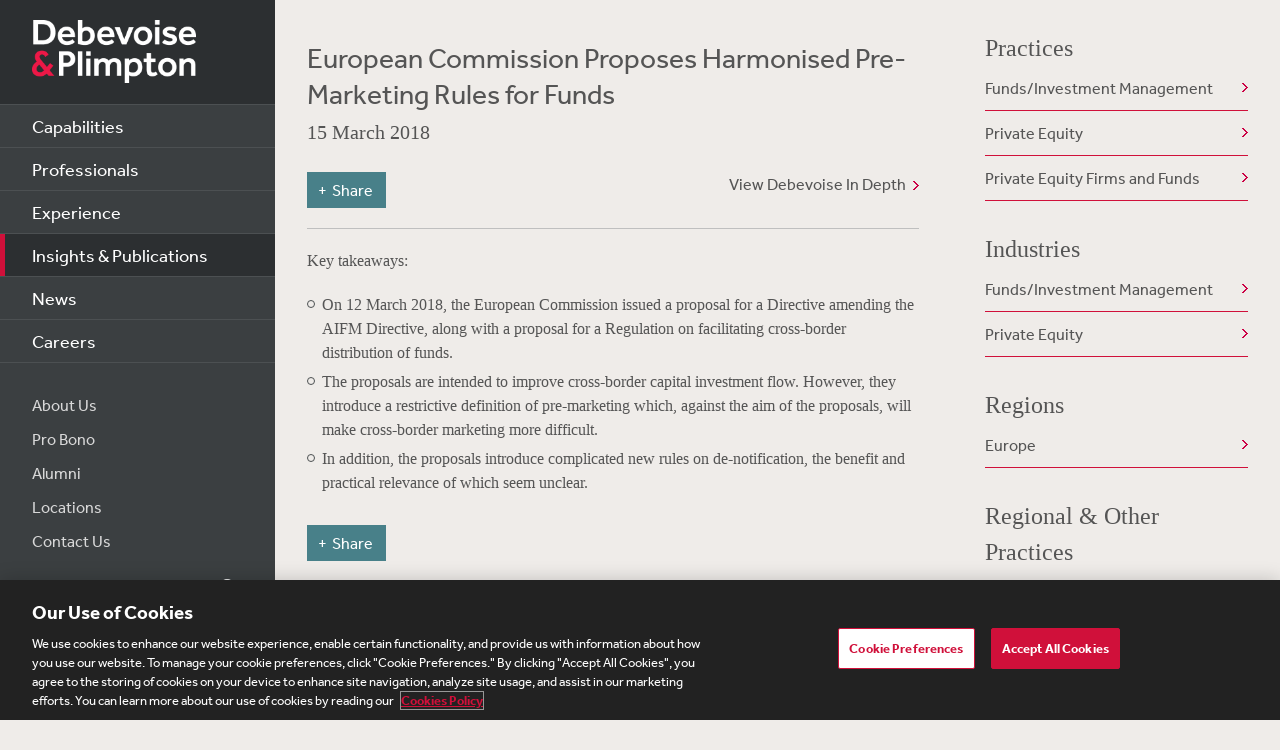

--- FILE ---
content_type: text/html; charset=utf-8
request_url: https://www.debevoise.com/insights/publications/2018/03/european-commission-proposes-harmonised
body_size: 17678
content:


<!DOCTYPE html>
<html lang="en-US">



<head>
    <meta charset="utf-8">
    <meta http-equiv="X-UA-Compatible" content="IE=edge">

    
      <!-- OneTrust Cookies Consent Notice start for http://debevoise.com  -->
      <script src=https://cdn.cookielaw.org/scripttemplates/otSDKStub.js type="text/javascript" charset="UTF-8" data-domain-script="018f3f62-d929-70a0-86ef-7cca4d4181f8" ></script>
      <script type="text/javascript" src=https://cdn.cookielaw.org/consent/018f3f62-d929-70a0-86ef-7cca4d4181f8/OtAutoBlock.js></script>
      <script type="text/javascript">
        function OptanonWrapper() { }
      </script>
      <!-- OneTrust Cookies Consent Notice end for http://debevoise.com  -->
    

    <title>European Commission Proposes Harmonised Pre-Marketing Rules for Funds | 03 | 2018 | Publications | Insights & Publications | Debevoise & Plimpton LLP</title>
    <meta name="limitfilter" content="Insights">
    <meta name="description" content="On 12 March 2018, the European Commission issued a proposal for a Directive amending the AIFM Directive, along with a proposal for a Regulation on facilitating cross-border distribution of funds.
">
    <meta name="viewport" content="width=device-width, initial-scale=1.0, maximum-scale=1.0, user-scalable=no">
    <meta name="oni_section" content="Insights">

    <!-- Facebook Open Graph / Google Plus + -->
    <!-- <meta content="fb:app_id" content=""> -->
    <meta content="Debevoise" property="og:site_name">
    <meta content="https://www.debevoise.com/insights/publications/2018/03/european-commission-proposes-harmonised" property="og:url">
    <meta content="European Commission Proposes Harmonised Pre-Marketing Rules for Funds" property="og:title">
    <meta content="website" property="og:type">
    <meta content="On 12 March 2018, the European Commission issued a proposal for a Directive amending the AIFM Directive, along with a proposal for a Regulation on facilitating cross-border distribution of funds.
" property="og:description">
    <meta content="https://www.debevoise.com/-/media/images/aboutus/social_default_image_v3.jpg?rev=e2723c5ff14b422ab8e7a6f88166ade7&hash=508DABEA22BBFB7190413CC8F3EE48A7" property="og:image">
    <link rel="canonical" href="https://www.debevoise.com/insights/publications/2018/03/european-commission-proposes-harmonised" />

    <!-- Twitter Cards / * Using property/not name to pass validation -->
    <!-- You must be approved to display twitter cards -->
    <meta content="summary_large_image" name="twitter:card">
    <meta content="European Commission Proposes Harmonised Pre-Marketing Rules for Funds" name="twitter:title">
    <meta content="On 12 March 2018, the European Commission issued a proposal for a Directive amending the AIFM Directive, along with a proposal for a Regulation on facilitating cross-border distribution of funds.
" name="twitter:description">
    <meta content="https://www.debevoise.com/-/media/images/aboutus/debevoise_logo_twitter.jpg?rev=e98a3d135b1b4aef9547629a121d21d3&hash=7C1F9F05BF9BB53EB84087C2E65EBAE4" name="twitter:image">
    <meta content="@debevoise" name="twitter:site">

    <meta name="google-signin-client_id" content="410628782076-pbpn9149imhpu67u475u7s7vaaetvc05.apps.googleusercontent.com">
    <meta name="google-signin-scope" content="https://www.googleapis.com/auth/analytics.readonly">

    <script src="//use.typekit.net/zyy3dja.js"></script>
    <script>try { Typekit.load(); } catch (e) { }</script> 

    

    <link href="/assets/Main/public/img/branding/favicon.png" rel="shortcut icon" sizes="32x32" type="image/png">
    <script type="text/javascript" src="/assets/Main/public/scripts/lib/require.v-ldhxqkwvo721hsuqyxnpg.js"></script>
    <link href="/assets/Main/public/styles/main.v-gevpqk5crm4fsii1e6buvg.css" rel="stylesheet" />
    <link href="/assets/Main/public/styles/jquery-ui.min.v-m4oulvua7htrvhdqq2v4dq.css" rel="stylesheet" />
    <script src="/assets/Main/public/scripts/lib/modernizr2.7.1.min.v-s0kstad4pleg8yvawadfeg.js"></script>

    
<!-- Google Tag Manager -->
<script>
    (function (w, d, s, l, i) {
    w[l] = w[l] || []; w[l].push({
    'gtm.start':
    new Date().getTime(), event: 'gtm.js'
    }); var f = d.getElementsByTagName(s)[0],
    j = d.createElement(s), dl = l != 'dataLayer' ? '&l=' + l : ''; j.async = true; j.src =
    '//www.googletagmanager.com/gtm.js?id=' + i + dl; f.parentNode.insertBefore(j, f);
    })(window, document, 'script', 'dataLayer', 'GTM-PC3T97');
</script>
<!-- End Google Tag Manager -->


    <script type='application/ld+json'>{
  "@context": "https://schema.org",
  "@type": "NewsArticle",
  "headline": "European Commission Proposes Harmonised Pre-Marketing Rules for Funds",
  "image": [
    ""
  ],
  "datePublished": "2018-03-15T05:00:00Z",
  "dateModified": "2019-07-24T18:31:14Z"
}</script>

    <!-- Vuture Web Tracking -->
    <script type="text/plain" class="optanon-category-C0002">
        !function (r) { var i = document.createElement("img"); i.setAttribute("src", "//vuture.debevoise.com/security/tracker.gif?referer=" + encodeURIComponent(r)) }(document.referrer);
    </script>
    <!-- END Vuture Web Tracking -->
</head>


<body class="componentized-layout">
    
        <!-- Google Tag Manager (noscript) -->
        <noscript><iframe src="https://www.googletagmanager.com/ns.html?id=GTM-PC3T97" height="0" width="0" style="display: none; visibility: hidden"></iframe></noscript>
        <!-- End Google Tag Manager (noscript) -->
    <form method="post" action="/insights/publications/2018/03/european-commission-proposes-harmonised" id="form1">
<div class="aspNetHidden">
<input type="hidden" name="__VIEWSTATE" id="__VIEWSTATE" value="I2vwETJmJzvUiymGYCnH6fLdILOXh6mSYY+APMvMglStf5WKpfmgAScAzcDB1t8sd7SCjoSe9PBiVkiDoLa6vzgMtt7cnCS6YHgDPAcLvkoN4FpWodVKNUIv3bchA1p6gWbtKZaT9UxGDItwEs7W0we2twcPgxXKuZ2DRIac7TZmvXc+4daHuAE4u0w0AnQgoZzd/JTPlyLPNe+5wk9xHGmS9RzgntU6/+Rd6BtmfwTyM2ylAexGVrRJkZv1V9kv+OBpiNTJ8VnwaNkXB9+wT5oGEBw6o2aaXizuer2Gemv4mIpgqiXYv5VLPyro21uvyLq/BW23ZNBYcqB8CmA7OuG+btnaS88a3816xBaDCpI8lAvoOkqJEHGQVPbU6fkPlRCJZeC5DwwySgvuVoLLeRFTfhAuO7CISh+slXZ0GSVV+YiE9x2had3x8ajR58BAFHWweoJgwn+9a4Bqi5dtFgaYlhKNoaxkU3UH/fuzDbHp/aVUZbiM9j55YKDThAHb0PPrJlVwfXIuC2JbgenzxN6BnWRFxEw+c3LZ8RR+r0Fbte86SeIIxeTbsMoFFWdDa13srwc34dZl+m2gdjhCWygOPaWZ8tfIAygsLASa4y5cpnayKQ2cBsQZTMU5JCenNTFvKzFvL1zad6qAJ3sGcwmzf/2wsZpg7qHcwIb/vqWywHyIJgYqQ4G0ZaNqT/oNa1+S0SxsMIwUaWONz4QE3nVKgskKns9lQJeaaCmV++MG1veKKCg+1DKViLa7mnI4OCeomXRbOmtmXNrboXKP0A7UPyLd5mgYMgGRVbhx2+VV49dXCBEVEIgGUQ68+k8CBAOA+Rw5iMCSyMCXeNOSLTm9/l74hheja45nEff+epApURnooArfKho0yRek/DswkupZMh/qT5lO1ES8hSjRqMsZn/7SBG5Y6eO0eLIJEr3dxL/[base64]/VEA4x2LIqQLchQYvFZ3hcrK7iELS3fkQE09a899f6qVMTvscVKP9PdGriZQLuf2wvdZUtw+AmRjS3wrfus24A1GJIa0xj1l0G6yQ3XD16paohCDclA8e+vu7eHr1H/ckvOXVx7Zq0zegtI+XlmqhQ8dF41AuVbT60udKXbVqkklbVV9LbYG+UoHW/p3a0utw65GYc5yducEmreG+lzXyaa2fhyVXWTvXWpuTboi/IwkYOax1Xhy7nvj67AOZ7QUha8O2+QDz+b9tJx7+pQSVQsUxJg10YC6q/aPO9et/8OijZzwu9MCV+U6RO9Uvco9Y99glkVVbxqcWQvA3FBk/ygRTWinqMr/eHbL76k6qaluwj9TIAmhSddXAiz2Pm2Ih4FEho4UqD6fKhg8XnyOUhKdBytYqKK19IJRHpYiRrJvgrxD+f+07k4jzlCBiUdI/IDNxwIsn4N2MJ6dPXnRlH8oj5VBvsNgQgk7lC7YSxP9H9jXyMTo1X4fvbxzUXLhXqQdz+EJel3adLTCzW97koZwqm+/oYSOpbIP/OC0t9aO7oDKujonwd4GeiUFbLLhof3x6n2bjN53g3XCIfXq7BIk9Bcbc5+57Izd8ZFD+vfrkYcJr6zRGh+pwaO9s9s0iPu7OwoAo/Ew5bLiga1OOUaWI3mxSkbzv1NFu1YROpAPEhQdiO/npg2OgxOKamxRQN/XRG8j6UxtbKZjlSaYqfEC/XhfAECd3Qf06z7E54kP+NBM1+qxy1SANRaSAvaGMR/EIY3HA1RBO25C0yh2qsppvss7s7WS9OhGjFijUbQYMN+6FaUxfB6q7qzIWqja22YafaioGr7cf8NOxrmy8t0+Lb58VFZvh02fm65ohMYx7sm+HMCf6blXKkjwihbED062JgBw5JueMQHkEoJyH1QGhxfbc29E+WPRt0TLA4jPr2guwp/bY2rcfOIKNehFl8pmokvMY1Atx/J40/sDkAlmSS8FE0c4l3bh2Kd9LF8Ka93ReB585PFnR7ONpjiMCmd2ymIFgiVFF4EyAShW83djBKYyHyBa6rEWkoGacoF2Z22D86phQV6ugSlJ8P2XE4Ql/QC3e9wPr5B2hRQxYPwOnJ04oP8cjDu8YqN6cid6PFgq4mESRvQQ80HEWlVBpUqD1G+CsJTASzeQ6y5ELpQYY8ssodnUcxOxvR0YXXKlVDADI6jex69z3nA379aMCmtd31kpnJ82vhxAe+FwAN0kJcdsGHkKE3BpfE+1r7AOviYh/d1qT58FBWsk3hqNAit9C6hoKnW7C/aPoSOc2+R8ZI1l5imVJ/GdqtVqMkhOu3oVN31WOVcVYiA0vgExktkGU8HEPr05vp/9OsdDroh5zQPMJ/b2fQSOLujU/laCGXQqjilzHVM2U6uUtfE0aOEAxR9JzvBeXRryJeSkmoIUj0pEVmgtzPMc+W2A60EUXbMkih8ESjbh+HK688GR/DPkkTMCx1OH2nfTpPMYPcwyc2RE9NYKueAMDoWDNQt4YtmLNl/629JuUPiSumnQ6fo3GwMWR3zp6s2TqV0JNkSPmjg0q/Ru5dGp1yy1yXVu5neVTm+pbJqB+sE04F9JCTLkSSpyvQ6aCMiUTZOq5hAFqC1as53wGr0BCNO7aKlDS8YGCn6gdCX7DmJZ3Rs5NCK08yYTsO5nbEkLTm123Awkgo5jcDJf2v82t3VS+CoRdVXKd20o7NoTtFlfJKtB+/WM9MypcIUN+jBCvHe2h/OY/gSOEfgIWaUhtUMdQo6hpyGVdlup4l4zeW3eMYR4cSXdWg9ee9wGXOD83dqu/o63ywpOjoDfUuWKB+Ok+paVZT6uSp/hGIH7Q2o4BmLLiyce99tJ4gDOSABh6BxwOnVyEIdl1npuPTcRKtUF73R9I/M7LvlsPIebLxNvcKn1H9wMmtbw6rvFuKh+m+W0mOjLf9Umakud7lcxvfJqtHpVzL5lQWPUEEYOlIvS3Vl8yZW8aaPRtHMBYiYQF4Xco/bUek9k4h49xARv18/MFFrCa3BRyhg7uqYUkOJJYorKVs1Ot1499Ua6cnPjZoOEDWoy8ZBZUUypg4A1XERCqs0qsavkVSXz9yQAcBQcfGaJngqzclfUtGc8N32xJLvAIWUXrNJ4cOQP+8NC/usma5vg1DPliPP7WkSRm8A6bOKSYXE9EzT5z7DRlnj+78KHisfrumapwhHiLOzbEPmvNE6851NdtzZ/cwodx4q1MX5wfMn0quRCrfobhtwsWvB1FjG+DMxQeJ9ZNYPPrBRXUukfKa47s1heQbf76BTQq9Nzp+k490c2RKPlrrs1+qsr6Iqngv1j/j2uMTBrTYStXottR1vASt6lDu0P158oMqMBjWnKHGttX0+hBB4CI0veWx2vLnMFiiq1jDr0hJdu6J1tpSANqcBBAWh5dWuhtdWf3ICEfNb7rarZgIULpURn4aBpC7y3gUPgd60/Ux0LOSIWCxVekGN1GS+b71oeaNEZ2wMJBG5pvjruLIQJ95rf9OKEa03dpwLNe542ozK3lqZcCXIxuUDP5hpMWwWXTRVAfa2Q3cKFxpHRiGqaOuRo+nmyEU7cUNSbckanMz8uvB8YTt/qeoCv4DRhbt29XYvm3EPmPbCExPGp+izuk5b36YI00soQ/v8E7eD/drqTv/RWOMtV8aRVNfeUbGzQ3CHkcXGIlv6dLGd9O6QoMdTtUSRTlXDKZ45Op2xKbfyCyF2OVBL8gfbFYyB081cMfMQHFDao6Opzga/rZXBwX42D14NaXz0roUG9CL9rIUhdtOYK0uwBG+xBZ3XJY+SKRJdTdcnR3zSEgDliSEWbGrdPS3wxZ680Pnoac7ahyZkHbgXnKpd+ID/DAkKJkD7LDOJ+01qN7eI0QtLlGpUrwDYxIBvRlbeiba4RN7bjfmtvrcT0vjYb0GbbQ+KkNTlmLHZmQxfJGm2PlQIHGmArsfdQkclLWzYLPZRTiC6b2xKQG8Iws8IGcIfJ99Hi+W/NUsnXB11nD0bHqeDhhw55NDoqOc2Siir0Z5ZqwjKY65DLp5iaF03nddIMW2n52dskIhFa+nDo6xaUIOY4UW4SXxB9cVg54HFsMeVpbNXE+9cFSShP+o22q8f0lFIYPsffC29AjiSGHpqTyOuuIcMaICuoiF/PmoabO40QDoADG/7M4raz59JV8zbObzylsru/kC28K/qzQ0ebmLWZLiXQDIS9yGtimPc7A6DQp9PLSv0/TfMs9I9cHvZ7AC9qjc/+lHXwMwbEsCbVP7jhxOIM29eSQBmNM5SdKY9aTkqTrxS907LwFc0IXj9B/OBCzBNeP1YsZycXnfoozmP4VV91GStL5UvSLXF06MaystRfaQt5wLDSsGVTjLRlxONAfJrv3JXRMasb9uKN/eKEriryOT0oR7gL5NGLYy3MdJmFxcInQsXRYJ5pqEeTkI26jiTTWRnVrt1WnfKvJBnKMjRo4HD46zk07YPVuNIlop9uY9ZL4+ZAgRLa0zfkEocRmKGsUacCamBIoByLquI7Xhs/n3idWD6RkRwZ1UCUvZwsDysw2D0rC4jjbuQUyKw/gdVIRaGwfnqRWxeeG0fpaapMp5FujBzcx30GqCCFEDk7GSux7wKny6B7wlg+21siZCJvQ1HPlWBk/EB3Fy++1TrX2/LRIYfBNUBg4UvHluMo2oen2FTWGmBwmHWnn1OPILHKlhHrqadVQTfCq+s1PYBu5tr95FiLBypmQzfBn8ezYqnUUbVri6baV2oEO5ynw8FP9RGmplP50Yu3bPoWly8xupIPxsJM3ePW3wag7ZDthEXPj9mJ4I8OTaJ84FyiBdrH/PV8ILtO3VxGOv7RQxTn3nCLSpk6vhi6Xe6XLEWPqxQ40GdHANKd7+LgPBXtUCohq1h9jkBfcozoPIcgSPss/EB2tHzzAR+6iDXMM46PLHHOoujdNjNN+rlgtzzmhsGgS3a8U0HhQmzguKTWWa49FCKAkeLADR5C3ig/ImXYiWN0oMf+oBFQlzE4thCAZdMXyybtVcQMSjdsDHm3qf2L5xW3exm/sZkCCo+/pY23x02UW+B4zTM7y6UgLGcqeJieP6TpWoLaEyTMx+9memTmcttXf6uIE+vnUK7dj39TJ6KF9J2j3j70w+HLKaJNkKuiGWM2tnl/5NZw14/+1fGSTHHjkNGB3L7YfaUiizYfDKPYIlLMFoqllZImwUeBUM8cM1iTDs50ZraxQoSZModwhBuoD4Dgu5VpEpuHiFlzHKA7fShE70y94pSYdGpg7oenHv/gH+CWVgIhK8nVW7iBBiXz/1bMLLb3W0msXjO+s/aSufXqVJoZikzAwLPMPfEE0DJr4yeVq9t9DN+OTUhtC3eyYeT66v61hicjUGYxY5X3lP6Hn5/qTbqRpGp8453y+FybfY2O2Dt1ahXnvrizMe2D1FSeLpZN6X72JSKbo8q3uwugl41DwuHQKb/3ff079sx3DBye8kKMQZyFAbhjxLOTiZaSc5L9d+QaAADrkB/jMNEQf6IxFuzR/yMtpiqzAmwQYCAOYvLuUsqLGIgdY31Pd48EMXeTn8nn7h+dJhY4G3ekbQTfIMJ56U0deQKKy+EhXJApWJYpVk5m3BOuVO+kWxNBbIf7vuS0pLh/K0C/Y51GSQjaACPoeRnhmnemv7WFDWtkjMzsVAw2SGNAKpXt7sH4XOtEHT/CromiLShRt56ai7AJ65+UafxDTZ0YJ7h9HcMzwLpUfQ8hEWIwC0a2slV1l6J94d0QAmH6xNDGp5wt1bS7C9/EvkgH24JJg9BCerkLcO6KAu+RqyLWQYrXwX9RXK/ANLBQpeVV2dauMuR1vrYkts+3AN4t5JGAs5p1iOXm9+9AJQAzu1Mh3m++kCt2uAflAzmA/ntm4ALPg5mG2VjqC0mcAqvjI0FTBKrjqZUB9RTahWs4RC/tcIKErM/4dDZPgdjUcUY8knRtXI3QtUoCVbBM23gsbGWicCrqCKunRVbsGDU0Fc1EWWaCyUqJstvjy4KdsLqc+rAftDXB/EOg1qZ5E4w+GRroP88Wb668WdtSrkNilFLgeSgQpAfLySgycsQJhN6X+PImNDk642JRVvhEy4RxvWzP0OJpPA9B2t1dFNwxg7PbKOZaTMc9e89zj22aF5QWw/bE+T2rOZRyGUxYagVG/KFu34oMlck//1BBaXrUWPxuoO/Mb61QNBwsd6G0rPDpUnmtqWlJgY+jwGZCGsEykNg+WqMvCpOF3+szsq7wgKRJ+jgpMcm3VjaG8gcQCgZl9qvcZj3kMlA4XM963sxfFOYPtfVAEjzco26ex3/VNZazf90eWKPYkNlgwNNNzlWkpx7D3z//7jWCdLfjDSWs+LmVIwCr3nyb4qRg8K2JaxYsLxZ8o4TXXhxuutiPFbB7WLe7UaJTR8b/dRFikOjDKZLPXmT+5AHv2mT2/NzH0BoJk5cIXhQelonKTUwvtgddriY8+20bx782Z4YbKdGhznkT+GrOvGG/IPOS0sKHY6M8yjIfZ42VeYHvzrTRgrwbjnJyqfe7g9ib8S6bJLfQpnp3hIYUGSqzfMaEmK8R2oJHbyjTexXwnIoD9JEJ7+3vmRBpViJx6gFqbxrjDlRUaVx4LMVcU9qdRKBaBXVwixOXttOgJ02kD2CLlsWmhd2mWZJuEbClkeZEa5Gu16X5sbeecdfPyR8YY6p5N/NK5uU8V7pj/7e2+8HTCbv4SZIAWQ4aKg49NWE5vSQ9BAI/ZQkiuyq/VGoSEDXlmfSpzfPKBvLT4y1hflJ6yM6pyn0O8RHe/zKJDTb6XA1J+QsgMT6xqGGXkhmDKvprkQumuWQCUWrFhAZCBedZRhs6/taq/zX0mAU0UVtEgNenDkqBb2Ft2pU2adMxd+FO4ALPW879rGL/uwK+OzMVOTErDHP6AvPBtgRNtzb/LNfOLNEoXNrHMubyyZxI6Xzpw3Os1SIqS9/wp1Roqu5jVjcBhP/myOQtcksNoRFXhfDUNDV5mxIvwy5CxZMh8ymAZBFNRG7+4uuRQgI7IALbkvLLEB5xYau0aLNnIKplrOThrKYJPJuKbHdrd53YXvtsFpTJjH6Zj7Vg4N5iT/ap+zzcYplUmUegqe6oZnEah4Z2s0tUIl2y0QkIZP03hQoX/BHLf2Oxzn0YFd8f+L+0oAG6KQTPrOIrT53f9iLT9jEhFBYLBNU/vHugt4OBaOinFpL/cQaZe+zrMBiK8IMpz8krsQ9RaPUdFF9BAVCfPuLi7G6kwHtsUnV1SJY8uPeo2KundVupyV3Cm9LkewHadg52DzgEG43zz1KGQLsqAxXLUiDQ7jFfiXvs9etf2byTKbF4V1RYFw63y9ZryvUUSfpt6srYNOHKN3PQ/G5rR/BqRNIrVG/4PRVaNojdFPeXw4FM93S7MKVFHALizWF2p9GqiQs/QqqowijEFOdjcdxVG62pYMCaUasC7yC8khT1bSBfplDNAFuHHmBkgSpWcTtHy2ShPFScz9yZs6UFN9VdOCsy5qp80MYfmi6syklmve60F6rY3Lc+0ljQiKggPL33UayHnZUBfk/iqB3qJgCDQW7LFBz3mOlzk+kQSHE0fbyX5U8c4zyjqP0Od0WOyrd8ZpbJZJP5ejnz/zhVs0beKBHiU9BMtZmCu4H+C3Pi7mgin07Bq/tf/X549+Nnv3/klKRT3Uc0s4jIjnJGaKCjiC0rJFSn3bMCzhjqAhM0zRk9MzINCYAHgJBF71WKfl6qoc5tyVTZrRVRY9KuoNh5ZL1SmeeCJ+aJOOOGzTe7JQQKLa9hwaDcfEMlc0lZAGsgsxZODI2SSUK2+Yw0o+qhrRi61gLA3P69jV2WVp1fzWs3oJY3z/1ocr7SUpQXDMWgjH7Qtv2g3Ci0dXF8ebhxUdxIiQFif8AQbEqPjeER3Oox+P5hphidrySmzyWO4OBqJvaG9PhT5bUwQSzVinXuEob1re/OgPotvu7rPRLZzi+PgMo8/yLCVbbpwJ4jonvHqS5YTYp2szjv6oy77eILs7qc1dK8doPbRec0gNTkHsIR2HPUfGUeN11+yy5tnWgWd5v4LWge379rJnLTEaeOFz7Ui/crujUQDKy8CKfYoVcjpm4r6k/JWWPRDVbfG/SWPUaVern7Jb5ajnujHWoXCKqjX4pqxPKDaR6g2yw8HKNgGLLvHK7JPit78oVsU62KJMamCAqnAmjQNAXbeyh3jNbWKgfXAt3Q5kYfBtAYEge58GvEBhaAhqxXNVI8Ln3mhu2kd3iZivsylnogmVOsqqTExk9XzAJt+9jxRC1gNR/WRlConQwGFVmII/M1y/3rjvgzs/nG8CUGmNF0fX6g8f4XqcXGPs4vxAOxNZ3stc18JXlfkgc+C1tIRlxd+T/N4LSO6vRAP0SZRp6nDW3cUggj2qfyFzR/cDbA2AhxmjbFIJt92biyy9Tv7+ZUL2OY4hJaR2FBjk3PEHdg4w9RldM13g13Tmroqyyf0LkcG5sag+dySF6epfS10/7/GdDacVVYpd/1y2G0XagPFuAwUC3bkcexiDUqFz2StDBIH8/[base64]/oVfN2CUEqS1V2L3A+4CPGcWcRsw6R7vD4FwW/ysZ7SBbCT4u2ifX4Xkwq4r2nqB1HsWxyyaSYXHzREEkOvhXFWb3k6fAvqk2samhwH1J3PUfzbiduXamnKHtaVKJNmbx5WKgJLanvkhXB1T1krItUB4ORuIh+V/lRw7mnj6eDIKrje0Q0LR4YNOfg4VxR9ZttDCAIS9OR3ozGfc/a/Awze0OFi2WWocwWMIP1SGPrs3G0BZeVkm3Qcf5gjevn6DYwzNfEMT8G7Nzer6oPIMEZLfL3E/p2qEvGsGxR8gQtNJGF3MS9lQYDgIowHCJfXrs2MgtSCN8iHacTE0OUNEhLhk7j/[base64]" />
</div>

<div class="aspNetHidden">

	<input type="hidden" name="__VIEWSTATEGENERATOR" id="__VIEWSTATEGENERATOR" value="4CF4E87B" />
	<input type="hidden" name="__VIEWSTATEENCRYPTED" id="__VIEWSTATEENCRYPTED" value="" />
</div>

        <div class="body-wrapper" windowresize>

            <div class="modal-overlay" modal-overlay ng-class="{true: 'active', false: 'inactive'}[overlay.active]" ng-click="closeModal($event)"></div>

            
<!--stopindex-->
<div class="site-header">
    
    <h1>
        <a class="site-logo" href="/">
            <img src="/assets/Main/public/img/branding/logo.png" class="site-logo-img" alt="Debevoise and Plimpton logo" />
        </a>
    </h1>
    <a class="nav-toggle" href="javascript:void(0)" role="button"><span aria-hidden="true"></span></a>
    <img src="/assets/Main/public/img/branding/logo.gif" class="printlogo" />
    
</div>
<!--startindex-->


            

<!--stopindex-->
<div class="site-navigation nocontent" id="navigation">
   
        
    <ul class="nav nav-primary">
        
                <li class="nav__item ">
                    <a href="/capabilities" id="Navigation_rptPrimaryNavigation_aPrimaryLink_0" class="nav-primary__link">Capabilities</a>
                </li>
            
                <li class="nav__item ">
                    <a href="/professionals" id="Navigation_rptPrimaryNavigation_aPrimaryLink_1" class="nav-primary__link">Professionals</a>
                </li>
            
                <li class="nav__item ">
                    <a href="/experience" id="Navigation_rptPrimaryNavigation_aPrimaryLink_2" class="nav-primary__link">Experience</a>
                </li>
            
                <li class="nav__item is-active">
                    <a href="/insights" id="Navigation_rptPrimaryNavigation_aPrimaryLink_3" class="nav-primary__link">Insights &amp; Publications</a>
                </li>
            
                <li class="nav__item ">
                    <a href="/news" id="Navigation_rptPrimaryNavigation_aPrimaryLink_4" class="nav-primary__link">News</a>
                </li>
            
                <li class="nav__item ">
                    <a href="/careers" id="Navigation_rptPrimaryNavigation_aPrimaryLink_5" class="nav-primary__link">Careers</a>
                </li>
            


    </ul>

    <ul class="nav nav-secondary">
        
                <li class="nav__item">
                    <a href="/aboutus" id="Navigation_rptSecondaryNavigation_aSecondaryLink_0" class="nav-secondary__link">About Us</a> 
                </li>
            
                <li class="nav__item">
                    <a href="/aboutus/pro-bono" id="Navigation_rptSecondaryNavigation_aSecondaryLink_1" class="nav-secondary__link">Pro Bono</a> 
                </li>
            
                <li class="nav__item">
                    <a href="/alumni" id="Navigation_rptSecondaryNavigation_aSecondaryLink_2" class="nav-secondary__link">Alumni</a> 
                </li>
            
                <li class="nav__item">
                    <a href="/aboutus/offices" id="Navigation_rptSecondaryNavigation_aSecondaryLink_3" class="nav-secondary__link">Locations</a> 
                </li>
            
                <li class="nav__item">
                    <a href="/contact-us" id="Navigation_rptSecondaryNavigation_aSecondaryLink_4" class="nav-secondary__link">Contact Us</a> 
                </li>
            
        
        
    </ul>
    <div class="site-search">
        <input type="search" name="PeopleSearch" class="input" placeholder="Search" autocomplete="off">
        <button onclick="return false;" class="btn btn-site-search">Search</button>
    </div>
    
            <div class="copyright">&copy; 2026 Debevoise &amp; Plimpton LLP</div>
    
  
</div>
<!--startindex-->
<script>
    require(['/assets/Main/public/scripts/main.v-phvikje3bywzrhg3tupfw.js'], function () {
        require(['jquery', 'navigation']);
    });
</script>



            

<div class="site-main site-main--interior site-main--interior-article">

    <div class="col--main content--article">
        <!--stopindex-->
        <div class="insights-type">
            
        </div>

        <h1 class="page-title">
            European Commission Proposes Harmonised Pre-Marketing Rules for Funds
        </h1>

        <div class="meta-info">
            <div class="date">
                15 March 2018
            </div>
            <div class="source">
                
            </div>
        </div>

        <a href="/-/media/files/insights/publications/2018/03/20180315_european_commission_proposes_harmonised_premarketing_rules_for_funds.pdf?rev=3d6bcba4e8f24258aee6ea6079aae763&hash=BF6F995C23D6EB0C3E2F1A9DF0795514" target="_blank" class="pdf-link">View Debevoise In Depth</a>
        
        
<!--stopindex-->
<div class="share-tools js-share-tools">
    
        <div class="share-trigger">
            <button type="button" class="share-tools-button js-share-tools-button" tabindex="0" aria-expanded="false">
                <span class="share-tools-button-text">Share</span>
            </button>
        </div>
    

    <div class="share-buttons js-share-buttons" role="region" aria-hidden="true" tabindex="-1">
        <ul class="share-buttons-items" aria-orientation="horizontal">

            <li class="share-buttons-item">
                <a class="share-button js-share-button" data-share="twitter" href="https://twitter.com/intent/tweet?source=https%3a%2f%2fwww.debevoise.com%2finsights%2fpublications%2f2018%2f03%2feuropean-commission-proposes-harmonised&text=European%20Commission%20Proposes%20Harmonised%20Pre-Marketing%20Rules%20for%20Funds%20:%20https%3a%2f%2fwww.debevoise.com%2finsights%2fpublications%2f2018%2f03%2feuropean-commission-proposes-harmonised" target="_blank" title="Tweet" onclick="window.open('https://twitter.com/intent/tweet?text=' + encodeURIComponent(European%20Commission%20Proposes%20Harmonised%20Pre-Marketing%20Rules%20for%20Funds) + ':%20' + encodeURIComponent(https%3a%2f%2fwww.debevoise.com%2finsights%2fpublications%2f2018%2f03%2feuropean-commission-proposes-harmonised)); return false;" tabindex="0"><img alt="Tweet" src="/assets/Main/public/img/Twitter.png" /></a>
            </li>

            <li class="share-buttons-item">
                <a class="share-button js-share-button" data-share="linkedin" href="https://www.linkedin.com/shareArticle?mini=true&url=https%3a%2f%2fwww.debevoise.com%2finsights%2fpublications%2f2018%2f03%2feuropean-commission-proposes-harmonised&title=European%20Commission%20Proposes%20Harmonised%20Pre-Marketing%20Rules%20for%20Funds&source=https%3a%2f%2fwww.debevoise.com%2finsights%2fpublications%2f2018%2f03%2feuropean-commission-proposes-harmonised" target="_blank" title="Share on LinkedIn" onclick="window.open('https://www.linkedin.com/shareArticle?mini=true&url=' + encodeURIComponent(https%3a%2f%2fwww.debevoise.com%2finsights%2fpublications%2f2018%2f03%2feuropean-commission-proposes-harmonised) + '&title=' +  encodeURIComponent(European%20Commission%20Proposes%20Harmonised%20Pre-Marketing%20Rules%20for%20Funds)); return false;" tabindex="0"><img alt="Share on LinkedIn" src="/assets/Main/public/img/LinkedIn.png" /></a>
            </li>

            <li class="share-buttons-item">
                <a class="share-button js-share-button" data-share="email" href="mailto:?subject=European%20Commission%20Proposes%20Harmonised%20Pre-Marketing%20Rules%20for%20Funds&body=European%20Commission%20Proposes%20Harmonised%20Pre-Marketing%20Rules%20for%20Funds%0D%0A%0D%0Ahttps%3a%2f%2fwww.debevoise.com%2finsights%2fpublications%2f2018%2f03%2feuropean-commission-proposes-harmonised" title="Send email" onclick="window.open('mailto:?subject=' + encodeURIComponent(European%20Commission%20Proposes%20Harmonised%20Pre-Marketing%20Rules%20for%20Funds) + '&body=' + encodeURIComponent(European%20Commission%20Proposes%20Harmonised%20Pre-Marketing%20Rules%20for%20Funds%0D%0Ahttps%3a%2f%2fwww.debevoise.com%2finsights%2fpublications%2f2018%2f03%2feuropean-commission-proposes-harmonised)); return false;" tabindex="0"><img alt="Send email" src="/assets/Main/public/img/Email.png" /></a>
            </li>

        </ul>
    </div>
</div>
<!--startindex-->

        <div class="mod article__content rich-text">
            
            <!--startindex-->
            <p>Key takeaways:</p>
<ul>
    <li>On 12 March 2018, the European Commission issued a proposal for a Directive amending the AIFM Directive, along with a proposal for a Regulation on facilitating cross-border distribution of funds. </li>
    <li>The proposals are intended to improve cross-border capital investment flow. However, they introduce a restrictive definition of pre-marketing which, against the aim of the proposals, will make cross-border marketing more difficult.</li>
    <li>In addition, the proposals introduce complicated new rules on de-notification, the benefit and practical relevance of which seem unclear.</li>
</ul>
            

        </div>

        
<!--stopindex-->
<div class="share-tools js-share-tools">
    
        <div class="share-trigger">
            <button type="button" class="share-tools-button js-share-tools-button" tabindex="0" aria-expanded="false">
                <span class="share-tools-button-text">Share</span>
            </button>
        </div>
    

    <div class="share-buttons js-share-buttons" role="region" aria-hidden="true" tabindex="-1">
        <ul class="share-buttons-items" aria-orientation="horizontal">

            <li class="share-buttons-item">
                <a class="share-button js-share-button" data-share="twitter" href="https://twitter.com/intent/tweet?source=https%3a%2f%2fwww.debevoise.com%2finsights%2fpublications%2f2018%2f03%2feuropean-commission-proposes-harmonised&text=European%20Commission%20Proposes%20Harmonised%20Pre-Marketing%20Rules%20for%20Funds%20:%20https%3a%2f%2fwww.debevoise.com%2finsights%2fpublications%2f2018%2f03%2feuropean-commission-proposes-harmonised" target="_blank" title="Tweet" onclick="window.open('https://twitter.com/intent/tweet?text=' + encodeURIComponent(European%20Commission%20Proposes%20Harmonised%20Pre-Marketing%20Rules%20for%20Funds) + ':%20' + encodeURIComponent(https%3a%2f%2fwww.debevoise.com%2finsights%2fpublications%2f2018%2f03%2feuropean-commission-proposes-harmonised)); return false;" tabindex="0"><img alt="Tweet" src="/assets/Main/public/img/Twitter.png" /></a>
            </li>

            <li class="share-buttons-item">
                <a class="share-button js-share-button" data-share="linkedin" href="https://www.linkedin.com/shareArticle?mini=true&url=https%3a%2f%2fwww.debevoise.com%2finsights%2fpublications%2f2018%2f03%2feuropean-commission-proposes-harmonised&title=European%20Commission%20Proposes%20Harmonised%20Pre-Marketing%20Rules%20for%20Funds&source=https%3a%2f%2fwww.debevoise.com%2finsights%2fpublications%2f2018%2f03%2feuropean-commission-proposes-harmonised" target="_blank" title="Share on LinkedIn" onclick="window.open('https://www.linkedin.com/shareArticle?mini=true&url=' + encodeURIComponent(https%3a%2f%2fwww.debevoise.com%2finsights%2fpublications%2f2018%2f03%2feuropean-commission-proposes-harmonised) + '&title=' +  encodeURIComponent(European%20Commission%20Proposes%20Harmonised%20Pre-Marketing%20Rules%20for%20Funds)); return false;" tabindex="0"><img alt="Share on LinkedIn" src="/assets/Main/public/img/LinkedIn.png" /></a>
            </li>

            <li class="share-buttons-item">
                <a class="share-button js-share-button" data-share="email" href="mailto:?subject=European%20Commission%20Proposes%20Harmonised%20Pre-Marketing%20Rules%20for%20Funds&body=European%20Commission%20Proposes%20Harmonised%20Pre-Marketing%20Rules%20for%20Funds%0D%0A%0D%0Ahttps%3a%2f%2fwww.debevoise.com%2finsights%2fpublications%2f2018%2f03%2feuropean-commission-proposes-harmonised" title="Send email" onclick="window.open('mailto:?subject=' + encodeURIComponent(European%20Commission%20Proposes%20Harmonised%20Pre-Marketing%20Rules%20for%20Funds) + '&body=' + encodeURIComponent(European%20Commission%20Proposes%20Harmonised%20Pre-Marketing%20Rules%20for%20Funds%0D%0Ahttps%3a%2f%2fwww.debevoise.com%2finsights%2fpublications%2f2018%2f03%2feuropean-commission-proposes-harmonised)); return false;" tabindex="0"><img alt="Send email" src="/assets/Main/public/img/Email.png" /></a>
            </li>

        </ul>
    </div>
</div>
<!--startindex-->
    </div>

    <div class="sidebar">
        <div id="content_0_ctl00_RelatedCapabilities_pnlPractices">
	
    <div class="mod rel-practices">
        <h3>Practices</h3>
        <ul class="listing related-list">
            
                    <li class="listing__item">
                        <a href="/capabilities/practice-areas/funds-investment-management" id="content_0_ctl00_RelatedCapabilities_rptPractices_aLink_0" class="listing__link">Funds/Investment Management</a>
                    </li>
                
                    <li class="listing__item">
                        <a href="/capabilities/practice-areas/private-equity" id="content_0_ctl00_RelatedCapabilities_rptPractices_aLink_1" class="listing__link">Private Equity</a>
                    </li>
                
                    <li class="listing__item">
                        <a href="/capabilities/capabilities--landing/private-equity-firms-and-funds" id="content_0_ctl00_RelatedCapabilities_rptPractices_aLink_2" class="listing__link">Private Equity Firms and Funds</a>
                    </li>
                
        </ul>
    </div>

</div>
<div id="content_0_ctl00_RelatedCapabilities_pnlIndustries">
	
    <div class="mod rel-Industries">
        <h3>Industries</h3>
        <ul class="listing related-list">
            
                    <li class="listing__item">
                        <a href="/capabilities/practice-areas/funds-investment-management" id="content_0_ctl00_RelatedCapabilities_rptIndustries_aLink_0" class="listing__link">Funds/Investment Management</a>
                    </li>
                
                    <li class="listing__item">
                        <a href="/capabilities/practice-areas/private-equity" id="content_0_ctl00_RelatedCapabilities_rptIndustries_aLink_1" class="listing__link">Private Equity</a>
                    </li>
                
        </ul>
    </div>

</div>

<div id="content_0_ctl00_RelatedCapabilities_pnlRegions">
	
    <div class="mod rel-regions">
        <h3>Regions</h3>
        <ul class="listing related-list">
            
                    <li class="listing__item">
                        <a href="/capabilities/regions/europe" id="content_0_ctl00_RelatedCapabilities_rptRegions_aLink_0" class="listing__link">Europe</a>
                    </li>
                
        </ul>
    </div>

</div>
<div id="content_0_ctl00_RelatedCapabilities_pnlCapabilities">
	
    <div class="mod rel-practices">
        <h3>Regional & Other Practices</h3>
        <ul class="listing related-list">
            
                    <li class="listing__item">
                        <a href="/capabilities/capabilities--landing/private-equity-in-europe" id="content_0_ctl00_RelatedCapabilities_rptCapabilities_aLink_0" class="listing__link">Private Equity in Europe</a>
                    </li>
                
                    <li class="listing__item">
                        <a href="/capabilities/capabilities--landing/funds-investment-management-in-europe" id="content_0_ctl00_RelatedCapabilities_rptCapabilities_aLink_1" class="listing__link">Funds/Investment Management in Europe</a>
                    </li>
                
                    <li class="listing__item">
                        <a href="/capabilities/capabilities--landing/private-equity-firms-and-funds" id="content_0_ctl00_RelatedCapabilities_rptCapabilities_aLink_2" class="listing__link">Private Equity Firms and Funds</a>
                    </li>
                
        </ul>
    </div>

</div>

    </div>
    
</div>

<div class="section section--related">
    <div class="content col--main insight">
        <div id="content_0_ctl00_ctl00_pnlProfessionals">
	
    <div class="mod mod-related-material rel-professionals pros">
        <h3 class="related-material__label">Authors:</h3>
        <ul class="listing related-list related-professionals">
            
                    
<li class="listing__item">
    <a href="/patriciavolhard" class="listing__link">Patricia Volhard<span class='level'>Partner</span></a>
</li>

                
                    
<li class="listing__item">
    <a href="/jinhyukjang" class="listing__link">Jin-Hyuk Jang<span class='level'>Partner D&P Europe S.à r.l.</span></a>
</li>

                
                    
<li class="listing__item">
    <a href="/ericolmesdahl" class="listing__link">Eric Olmesdahl<span class='level'>Associate</span></a>
</li>

                
                    
<li class="listing__item">
    <a href="/johannawaber" class="listing__link">Johanna Waber<span class='level'>Associate</span></a>
</li>

                
        </ul>
    </div>
    

</div>
<script>
    require(['/assets/Main/public/scripts/main.v-phvikje3bywzrhg3tupfw.js'], function () {
        require(['jquery']);
    });
        
    
</script>



        
    </div>
</div>

<script>
    require(['/assets/Main/public/scripts/main.v-phvikje3bywzrhg3tupfw.js'], function () {
        require(['jquery', 'share', 'mainscript', 'progressbar'], function () {
            $(".js-accordion-trigger.related-professional").click(function () {
                var guid = $(this).attr("data-guid");
                var skip = $(this).attr("data-skip");
                var ajaxUrl = "/layouts/WebUserControls/Main/RelatedLists/AjaxLoad/AjaxLoadRelatedProfessionals.aspx";
                ajaxUrl += '?Guid=' + guid + "&skip=" + skip;

                $.ajax({ url: ajaxUrl })
                  .done(function (p) {
                      var preHeight = $(".mod.mod-related-material.rel-professionals.pros").height();
                      $(".listing.related-list.related-professionals").append(p);
                      var postHeight = $(".mod.mod-related-material.rel-professionals.pros").height();
                      $(".js-accordion-trigger.related-professional").hide();
                      $(".mod.mod-accordion.js-mod-accordion.pros").hide();
                      var currentHeight = $(".homeMain.js-slideOut").height();
                      $(".homeMain.js-slideOut").css('height', currentHeight + postHeight - preHeight);
                  });
            });
        });
    });
</script>


<script>
    require(['/assets/Main/public/scripts/main.v-phvikje3bywzrhg3tupfw.js'], function () {
        require(['jquery',  'mainscript',  'jquery.history']);
    });
</script>

            

<!--stopindex-->
<div class="site-footer">
    

    <ul class="nav nav--inline nav-regions">
        
                <li class="nav__item">
                    <a href="/insights/insights-subscribe-page" id="FooterInterior_rptFooter_aFooterLink_0" class="nav__link">Subscribe</a>
                </li>
            
                <li class="nav__item">
                    <a href="/footer/site-map" id="FooterInterior_rptFooter_aFooterLink_1" class="nav__link">Site Map</a>
                </li>
            
                <li class="nav__item">
                    <a href="/footer/legal" id="FooterInterior_rptFooter_aFooterLink_2" class="nav__link">Legal</a>
                </li>
            
                <li class="nav__item">
                    <a href="/footer/cookies-policy" id="FooterInterior_rptFooter_aFooterLink_3" class="nav__link">Cookies Policy</a>
                </li>
            
                <li class="nav__item">
                    <a href="/footer/privacy" id="FooterInterior_rptFooter_aFooterLink_4" class="nav__link">Privacy</a>
                </li>
            
                <li class="nav__item">
                    <a href="https://www.debevoise.com/-/media/files/aboutus/uk-modern-slavery-act-transparency-statement-2025.pdf" id="FooterInterior_rptFooter_aFooterLink_5" class="nav__link" target="_blank">UK Modern Slavery Act Transparency Statement</a>
                </li>
            
                <li class="nav__item">
                    <a href="https://extranet.debevoise.com/debevoise" id="FooterInterior_rptFooter_aFooterLink_6" class="nav__link" target="_blank">Visitor Login</a>
                </li>
            
                <li class="nav__item">
                    <a href="https://connect.debevoise.com/" id="FooterInterior_rptFooter_aFooterLink_7" class="nav__link" target="_blank">Debevoise Login</a>
                </li>
            
                <li class="nav__item">
                    <a href="https://connectamer2.debevoise.com" id="FooterInterior_rptFooter_aFooterLink_8" class="nav__link" target="_blank">Debevoise Login (2)</a>
                </li>
            
                <li class="nav__item">
                    <a href="https://www.debevoise.com/citrix/citrix-receiver" id="FooterInterior_rptFooter_aFooterLink_9" class="nav__link" target="_blank">Login Help</a>
                </li>
            
                <li class="nav__item">
                    <a href="http://women.debevoise.com/" id="FooterInterior_rptFooter_aFooterLink_10" class="nav__link" target="_blank">Debevoise Women&#39;s Review</a>
                </li>
            
    </ul>
</div>
<script>
    require(['/assets/Main/public/scripts/main.v-phvikje3bywzrhg3tupfw.js'], function () {
        require(['share']);
    });
</script>
<!--startindex-->

        </div>

    </form>

    <script type="text/javascript">
        /*<![CDATA[*/
        (function () {
            var sz = document.createElement('script'); sz.type = 'text/javascript'; sz.async = true;
            sz.src = '//us1.siteimprove.com/js/siteanalyze_43587.js';
            var s = document.getElementsByTagName('script')[0]; s.parentNode.insertBefore(sz, s);
        })();
        /*]]>*/
    </script>

    <!--SCRIPTS-->
    <script>
        require(['/assets/Main/public/scripts/main.v-phvikje3bywzrhg3tupfw.js'], function () {
            require(['app'], function () {
                
                angular.bootstrap(document, ['App']);
            });
        });
    </script>
    <!--END SCRIPTS-->
</body>
</html>

--- FILE ---
content_type: application/javascript
request_url: https://www.debevoise.com/assets/main/public/scripts/app.v-phu2hygt00gqsr5qvyakq.js.js
body_size: -1608
content:
define(["angular","modal","togglemodule","scrolltracker"],function(){var i=require("modal"),e=require("togglemodule"),n=require("scrolltracker"),r=angular.module("App",[]);r.directive("windowresize",["$window",function(i){return function(e){return e.mobile=!1,e.checkMobile=function(){e.mobile=e.windowWidth<=992},e.initializeWindowSize=function(){e.windowWidth=i.innerWidth,e.checkMobile()},e.initializeWindowSize(),angular.element(i).bind("resize",function(){return e.initializeWindowSize(),e.$apply()})}}]),r.directive("ngEnter",["$window",function(i){return function(i,e,n){e.bind("keydown keypress",function(e){13===e.which&&(i.$apply(function(){i.$eval(n.ngEnter)}),e.preventDefault())})}}]);i.apply(this,[r]),e.apply(this,[r]),n.apply(this,[r]);return r});
//# sourceMappingURL=app.js.map
